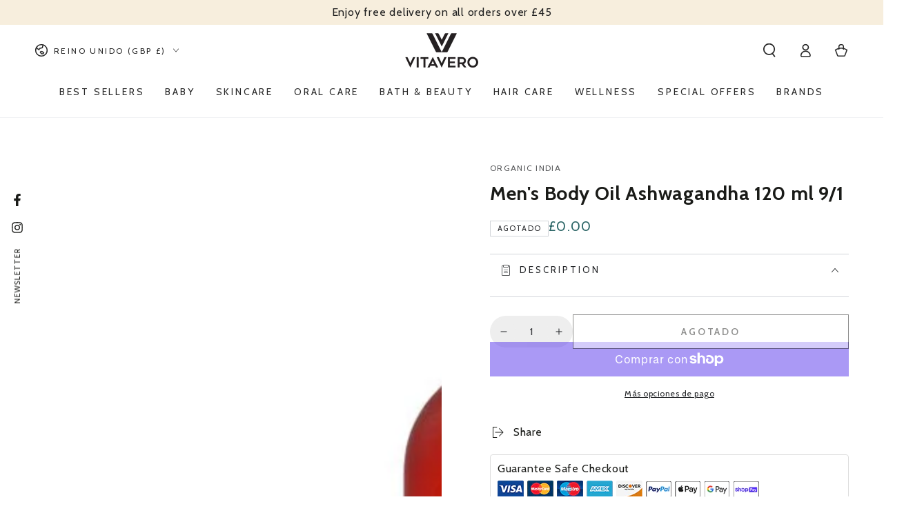

--- FILE ---
content_type: text/css
request_url: https://vitavero.eu/cdn/shop/t/6/assets/section-announcement-bar.css?v=177632717117168826561734368638
body_size: 153
content:
.announcement-bar{overflow:hidden;font-size:1.3rem;letter-spacing:.06em;line-height:1.25;position:relative;z-index:30;text-align:center;color:rgb(var(--color-foreground));background:var(--gradient-background);background-color:rgb(var(--color-background))}.announcement-bar--withBorder{border-bottom:.1rem solid rgb(var(--color-border))}announcement-bar{position:relative;display:block}.announcement-slider{height:36px}.announcement-slider__slide{width:100%;height:100%;display:flex;align-items:center;justify-content:center}.announcement-slider__slide span:empty{display:none}.announcement-link{display:block;text-decoration:none;color:rgb(var(--color-foreground))}@media screen and (hover: hover){.announcement-link:active,.announcement-link:hover{color:rgb(var(--color-foreground))}}.announcement-text{display:block;font-size:var(--font-size)}@media screen and (min-width: 750px){announcement-bar[data-layout=carousel] .announcement-slider__slide{display:none}announcement-bar[data-layout=carousel] .announcement-slider__slide:first-child{display:flex}announcement-bar[data-layout=carousel] .announcement-text{display:inline}announcement-bar[data-layout=carousel] .flickity-enabled .announcement-slider__slide{display:flex}announcement-bar:not([data-layout=carousel]){display:flex;justify-content:center}announcement-bar:not([data-layout=carousel]) .announcement__buttons{display:none}announcement-bar:not([data-layout=carousel]) .announcement-slider{display:flex;flex:1 1 auto;column-gap:5rem}announcement-bar:not([data-layout=carousel]) .announcement-slider__slide{white-space:nowrap}announcement-bar:not([data-layout=carousel]).marquee .announcement-slider{padding:0 2.5rem;animation-iteration-count:infinite;animation-timing-function:linear;animation-duration:var(--duration);animation-play-state:running;width:max-content}announcement-bar:not([data-layout=carousel])[data-direction=left].marquee .announcement-slider{animation-name:marquee-left}announcement-bar:not([data-layout=carousel])[data-direction=right].marquee .announcement-slider{animation-name:marquee-right}announcement-bar:not([data-layout=carousel]).marquee:hover .announcement-slider,announcement-bar:not([data-layout=carousel]).marquee--paused .announcement-slider{animation-play-state:paused}}@media screen and (min-width: 990px){announcement-bar:not([data-layout=carousel]) .announcement-slider{column-gap:7rem}announcement-bar:not([data-layout=carousel]).marquee .announcement-slider{padding:0 3.5rem}}@media screen and (max-width: 749px){announcement-bar[data-mobile-layout=carousel] .announcement-slider__slide{display:none}announcement-bar[data-mobile-layout=carousel] .announcement-slider__slide:first-child{display:flex}announcement-bar[data-mobile-layout=carousel] .flickity-enabled .announcement-slider__slide{display:flex}announcement-bar[data-mobile-layout=marquee]{display:flex;justify-content:center}announcement-bar[data-mobile-layout=marquee] .announcement__buttons{display:none}announcement-bar[data-mobile-layout=marquee] .announcement-slider{display:flex;flex:1 1 auto;column-gap:5rem;padding:0 2.5rem;animation-iteration-count:infinite;animation-timing-function:linear;animation-duration:var(--duration);animation-play-state:running;width:max-content}announcement-bar[data-mobile-layout=marquee][data-direction=left] .announcement-slider{animation-name:marquee-left}announcement-bar[data-mobile-layout=marquee][data-direction=right] .announcement-slider{animation-name:marquee-right}announcement-bar[data-mobile-layout=marquee] .announcement-slider__slide{white-space:nowrap}announcement-bar[data-mobile-layout=marquee].marquee--paused .announcement-slider{animation-play-state:paused}}@keyframes marquee-left{0%{transform:translateZ(0);visibility:visible}to{transform:translate3d(-100%,0,0)}}@keyframes marquee-right{0%{transform:translate3d(-100%,0,0);visibility:visible}to{transform:translateZ(0)}}.announcement__buttons{display:flex;justify-content:space-between;position:absolute;left:0;top:0;width:100%;height:100%;z-index:1;pointer-events:none}.announcement__button{color:rgba(var(--color-foreground),.75);background-color:transparent;border:none;padding:0;width:3.4rem;height:100%;cursor:pointer;pointer-events:visible}@media screen and (hover: hover){.announcement__button:hover{color:rgb(var(--color-foreground))}}.announcement__button .icon{width:1.4rem;height:1.4rem;pointer-events:none}.announcement__button--next .icon{transform:scaleX(-1)}announcement-bar .flickity-enabled:not(:only-child){padding:0 3.4rem}
/*# sourceMappingURL=/cdn/shop/t/6/assets/section-announcement-bar.css.map?v=177632717117168826561734368638 */
